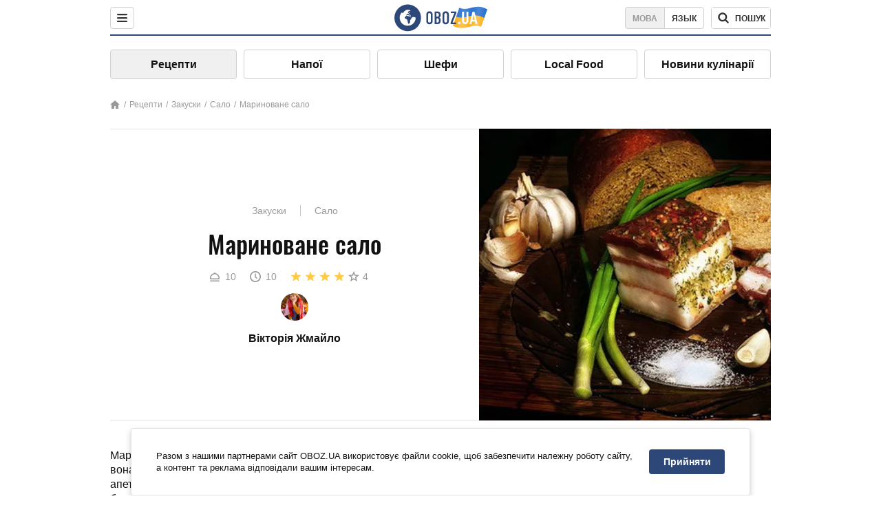

--- FILE ---
content_type: text/html; charset=utf-8
request_url: https://food.obozrevatel.com/ukr/zakuski/marinovannoe-salo.htm
body_size: 8975
content:
<!DOCTYPE html><html lang="uk"><head><meta charSet="utf-8"><meta name="viewport" content="width=device-width, initial-scale=1.0, maximum-scale=1"><meta name="theme-color" content="#1C629C"><link rel="manifest" href="/manifest.json"><link rel="dns-prefetch" href="//gaua.hit.gemius.pl"><link rel="preconnect" href="//gaua.hit.gemius.pl"><link rel="dns-prefetch" href="//ndc1.obozrevatel.com"><link rel="preconnect" href="//ndc1.obozrevatel.com"><link rel="preload" href="https://fonts.gstatic.com/s/oswald/v36/TK3_WkUHHAIjg75cFRf3bXL8LICs1_FvsUJiZTaR.woff2" as="font" type="font/woff2" crossOrigin="anonymous"><link rel="preload" href="https://fonts.gstatic.com/s/oswald/v36/TK3_WkUHHAIjg75cFRf3bXL8LICs1_FvsUZiZQ.woff2" as="font" type="font/woff2" crossOrigin="anonymous"><link rel="preload" href="https://fonts.gstatic.com/s/oswald/v36/TK3_WkUHHAIjg75cFRf3bXL8LICs18NvsUZiZQ.woff2" as="font" type="font/woff2" crossOrigin="anonymous"><link rel="preload" href="https://fonts.gstatic.com/s/oswald/v36/TK3_WkUHHAIjg75cFRf3bXL8LICs18NvsUJiZTaR.woff2" as="font" type="font/woff2" crossOrigin="anonymous"><link rel="shortcut icon" href="https://cdn.obozrevatel.com/core/favicon.ico" type="image/x-icon"><link rel="apple-touch-icon" href="https://cdn.obozrevatel.com/core/img/favicons/72x72.png"><link rel="apple-touch-icon" sizes="96x96" href="https://cdn.obozrevatel.com/core/img/favicons/96x96.png"><link rel="apple-touch-icon" sizes="128x128" href="https://cdn.obozrevatel.com/core/img/favicons/128x128.png"><link rel="apple-touch-icon" sizes="144x144" href="https://cdn.obozrevatel.com/core/img/favicons/144x144.png"><link rel="apple-touch-icon-precomposed" href="https://cdn.obozrevatel.com/core/img/favicons/72x72.png"><link rel="apple-touch-icon-precomposed" sizes="96x96" href="https://cdn.obozrevatel.com/core/img/favicons/96x96.png"><link rel="apple-touch-icon-precomposed" sizes="128x128" href="https://cdn.obozrevatel.com/core/img/favicons/128x128.png"><link rel="apple-touch-icon-precomposed" sizes="144x144" href="https://cdn.obozrevatel.com/core/img/favicons/144x144.png"><title>Мариноване сало - рецепт приготування з фото та видео</title><meta name="description" content="Покроковий рецепт приготування страви Мариноване сало. Опис рецепта, список необхідних інгредієнтів, рекомендації щодо приготування та відгуки користувачів."><meta property="og:type" content="website"><meta property="og:title" content="Мариноване сало - рецепт приготування з фото та видео"><meta property="og:description" content="Покроковий рецепт приготування страви Мариноване сало. Опис рецепта, список необхідних інгредієнтів, рекомендації щодо приготування та відгуки користувачів."><meta property="og:site_name" content="OBOZ.UA"><meta property="og:image" content="https://i.obozrevatel.com/food/recipemain/2019/3/5/informationitems21416.jpg?size=1200x630"><meta property="og:image:type" content="image/jpg"><meta property="og:image:width" content="1200px"><meta property="og:image:height" content="630px"><meta property="og:url" content="https://food.obozrevatel.com/ukr/zakuski/marinovannoe-salo.htm"><meta name="twitter:card" content="summary_large_image"><meta name="twitter:title" content="Мариноване сало - рецепт приготування з фото та видео"><meta name="twitter:description" content="Покроковий рецепт приготування страви Мариноване сало. Опис рецепта, список необхідних інгредієнтів, рекомендації щодо приготування та відгуки користувачів."><meta name="twitter:image" content="https://i.obozrevatel.com/food/recipemain/2019/3/5/informationitems21416.jpg?size=1200x630"><meta name="twitter:site" content="@obozrevatel_ua"><meta name="twitter:dnt" content="on"><link rel="amphtml" href="https://food.obozrevatel.com/ukr/zakuski/marinovannoe-salo/amp.htm"><link rel="canonical" href="https://food.obozrevatel.com/ukr/zakuski/marinovannoe-salo.htm"><link rel="alternate" hrefLang="ru" href="https://food.obozrevatel.com/zakuski/marinovannoe-salo.htm"><link rel="alternate" hrefLang="uk" href="https://food.obozrevatel.com/ukr/zakuski/marinovannoe-salo.htm"><script type="application/ld+json">{"@context":"https://schema.org","@type":"BreadcrumbList","itemListElement":[{"@type":"ListItem","position":1,"item":{"@id":"https://food.obozrevatel.com/ukr/","name":"News FoodOboz"}},{"@type":"ListItem","position":2,"item":{"@id":"https://food.obozrevatel.com/ukr/recipe/","name":"Рецепти"}},{"@type":"ListItem","position":3,"item":{"@id":"https://food.obozrevatel.com/ukr/zakuski/marinovannoe-salo.htm","name":"Мариноване сало"}}]}</script><script type="application/ld+json">{"@context":"https://schema.org","@type":"Recipe","url":"https://food.obozrevatel.com/ukr/zakuski/marinovannoe-salo.htm","name":"Мариноване сало","image":"https://i.obozrevatel.com/food/recipemain/2019/3/5/informationitems21416.jpg","cookTime":"PT10M","prepTime":"PT0S","totalTime":"PT10M","datePublished":"2019-03-05T19:29:18.2459770","description":"Мариноване сало – це просто фантастично смачна та ароматна закуска. По-перше, вона надзвичайно ситна та поживна. По-друге, вона має надзвичайно ...","keywords":["Сало","Сода","Сіль","Вода","Часник","Паприка гостра"],"recipeCategory":"Закуски","recipeYield":10,"recipeIngredient":["1 кг. Сало","2 ч. л. Сода","1/2 склянки Сіль","1 л. Вода","1 головка Часник","1 ст. л. Паприка гостра"],"recipeCuisine":null,"nutrition":{"@type":"NutritionInformation","calories":null},"author":{"@type":"Person","name":"Вікторія Жмайло"},"publisher":{"@type":"Organization","name":"FoodOboz","logo":{"@type":"ImageObject","url":"https://cdn.obozrevatel.com/food/img/logo-obozrevatel-250x60.png","width":250,"height":60}},"recipeInstructions":[{"@type":"HowToStep","text":"На першому етапі нам потрібно підготувати всі інгредієнти. Зокрема, нам знадобиться паприка, приправа до сала, суміш перців, часник, лаврове листя, сода та сіль. Також нам знадобиться вода, яку ми попередньо закип’ятили.\n","url":"https://food.obozrevatel.com/ukr/zakuski/marinovannoe-salo.htm#step1","image":"https://i.obozrevatel.com/food/recipe/2019/3/5/screenshot16.png"},{"@type":"HowToStep","text":"Тепер у каструльку з водою додаємо сіль, соду, перець горошком та лаврове листя. Перемішуємо ці компоненти.","url":"https://food.obozrevatel.com/ukr/zakuski/marinovannoe-salo.htm#step2","image":"https://i.obozrevatel.com/food/recipe/2019/3/5/screenshot26.png"},{"@type":"HowToStep","text":"Після цього беремо сало. Розрізаємо його на невеликі шматочки, щоб воно швидше і рівномірніше замаринувалося, а також для того, щоб його легше було занурювати у воду.\n","url":"https://food.obozrevatel.com/ukr/zakuski/marinovannoe-salo.htm#step3","image":"https://i.obozrevatel.com/food/recipe/2019/3/5/screenshot36.png"},{"@type":"HowToStep","text":"Відправляємо шматочки сала у каструльку з розсолом. Ставимо в холодильник приблизно на 5 днів.\n","url":"https://food.obozrevatel.com/ukr/zakuski/marinovannoe-salo.htm#step4","image":"https://i.obozrevatel.com/food/recipe/2019/3/5/screenshot471.png"},{"@type":"HowToStep","text":"Через вказаний час сало дістаємо з розсолу і легенько витираємо кожен шматочок паперовими рушниками.\n","url":"https://food.obozrevatel.com/ukr/zakuski/marinovannoe-salo.htm#step5","image":"https://i.obozrevatel.com/food/recipe/2019/3/5/screenshot57.png"},{"@type":"HowToStep","text":"Часник пропускаємо через прес і змішуємо його з іншими спеціями.\n","url":"https://food.obozrevatel.com/ukr/zakuski/marinovannoe-salo.htm#step6","image":"https://i.obozrevatel.com/food/recipe/2019/3/5/screenshot652.png"},{"@type":"HowToStep","text":"Кожен шматок сала гарненько посипаємо приправою. Обмотуємо їх харчовою плівкою і відправляємо в морозильну камеру.\n","url":"https://food.obozrevatel.com/ukr/zakuski/marinovannoe-salo.htm#step7","image":"https://i.obozrevatel.com/food/recipe/2019/3/5/screenshot751.png"},{"@type":"HowToStep","text":"Розрізаємо мариноване сало на красиві шматочки, викладаємо в тарілку і подаємо до столу. Смачного!\n","url":"https://food.obozrevatel.com/ukr/zakuski/marinovannoe-salo.htm#step8","image":"https://i.obozrevatel.com/food/recipe/2019/3/5/screenshot912.png"}],"video":{"@context":"https://schema.org","@type":"VideoObject","name":"Мариноване сало","description":"Мариноване сало – це просто фантастично смачна та ароматна закуска. По-перше, вона надзвичайно ситна та поживна. По-друге, вона має надзвичайно ...","thumbnailUrl":["https://i.obozrevatel.com/food/recipe/2019/3/5/screenshot16.png","https://i.obozrevatel.com/food/recipe/2019/3/5/screenshot26.png","https://i.obozrevatel.com/food/recipe/2019/3/5/screenshot36.png","https://i.obozrevatel.com/food/recipe/2019/3/5/screenshot471.png","https://i.obozrevatel.com/food/recipe/2019/3/5/screenshot57.png","https://i.obozrevatel.com/food/recipe/2019/3/5/screenshot652.png","https://i.obozrevatel.com/food/recipe/2019/3/5/screenshot751.png","https://i.obozrevatel.com/food/recipe/2019/3/5/screenshot912.png"],"embedUrl":"https://www.youtube.com/watch?v=P6jpiYgb5Zw","contentUrl":"https://www.youtube.com/watch?v=P6jpiYgb5Zw","uploadDate":"2019-03-05T17:29:18.245Z"},"aggregateRating":{"@type":"AggregateRating","ratingValue":4,"ratingCount":214}}</script><script>var _Oboz_Core_language = "ua";var _Oboz_Core_platform = "desktop";var _Oboz_Core_env = "production";</script><link rel="stylesheet" href="https://cdn.obozrevatel.com/food/commons/index.min.css?v=392700263"><script type="application/ld+json">{"@context":"https://schema.org","@type":"WebSite","url":"https://www.obozrevatel.com/","name":"OBOZ.UA","alternateName":"Obozrevatel, News FoodOboz","inLanguage":"ua","author":{"@type":"NewsMediaOrganization","name":"OBOZ.UA","legalName":"ТОВ Золота середина","url":"https://www.obozrevatel.com/","sameAs":["https://www.facebook.com/obozrevatel","https://m.me/obozrevatel","https://www.instagram.com/obozrevatel.ua","https://www.pinterest.com/obozrevatel","https://x.com/obozrevatel_ua","https://t.me/uaobozrevatel","https://www.youtube.com/channel/UC97O_ce8Rm7rE0hjE82joaA","https://uk.wikipedia.org/wiki/%D0%9E%D0%B1%D0%BE%D0%B7%D1%80%D0%B5%D0%B2%D0%B0%D1%82%D0%B5%D0%BB%D1%8C"],"foundingDate":"2001-04-01","logo":{"@type":"ImageObject","url":"https://cdn.obozrevatel.com/news/img/icons/logo/Logo_Blue_Flag.svg","width":600,"height":60},"address":{"@type":"PostalAddress","streetAddress":"вул. Деревообробна, 7","addressLocality":"Київ","postalCode":"01013","addressCountry":{"@type":"Country","name":"UA"}},"contactPoint":{"@type":"ContactPoint","email":"info@obozrevatel.com","telephone":"+380 (44) 205-44-60","contactType":"customer support","areaServed":"UA","availableLanguage":["uk-UA","ru-UA","en-UA"]},"alternateName":"Obozrevatel, News FoodOboz"},"publisher":{"@type":"NewsMediaOrganization","name":"OBOZ.UA","legalName":"ТОВ Золота середина","url":"https://www.obozrevatel.com/","sameAs":["https://www.facebook.com/obozrevatel","https://m.me/obozrevatel","https://www.instagram.com/obozrevatel.ua","https://www.pinterest.com/obozrevatel","https://x.com/obozrevatel_ua","https://t.me/uaobozrevatel","https://www.youtube.com/channel/UC97O_ce8Rm7rE0hjE82joaA","https://uk.wikipedia.org/wiki/%D0%9E%D0%B1%D0%BE%D0%B7%D1%80%D0%B5%D0%B2%D0%B0%D1%82%D0%B5%D0%BB%D1%8C"],"foundingDate":"2001-04-01","logo":{"@type":"ImageObject","url":"https://cdn.obozrevatel.com/news/img/icons/logo/Logo_Blue_Flag.svg","width":600,"height":60},"address":{"@type":"PostalAddress","streetAddress":"вул. Деревообробна, 7","addressLocality":"Київ","postalCode":"01013","addressCountry":{"@type":"Country","name":"UA"}},"contactPoint":{"@type":"ContactPoint","email":"info@obozrevatel.com","telephone":"+380 (44) 205-44-60","contactType":"customer support","areaServed":"UA","availableLanguage":["uk-UA","ru-UA","en-UA"]},"alternateName":"Obozrevatel, News FoodOboz"},"creator":{"@type":"NewsMediaOrganization","name":"OBOZ.UA","legalName":"ТОВ Золота середина","url":"https://www.obozrevatel.com/","sameAs":["https://www.facebook.com/obozrevatel","https://m.me/obozrevatel","https://www.instagram.com/obozrevatel.ua","https://www.pinterest.com/obozrevatel","https://x.com/obozrevatel_ua","https://t.me/uaobozrevatel","https://www.youtube.com/channel/UC97O_ce8Rm7rE0hjE82joaA","https://uk.wikipedia.org/wiki/%D0%9E%D0%B1%D0%BE%D0%B7%D1%80%D0%B5%D0%B2%D0%B0%D1%82%D0%B5%D0%BB%D1%8C"],"foundingDate":"2001-04-01","logo":{"@type":"ImageObject","url":"https://cdn.obozrevatel.com/news/img/icons/logo/Logo_Blue_Flag.svg","width":600,"height":60},"address":{"@type":"PostalAddress","streetAddress":"вул. Деревообробна, 7","addressLocality":"Київ","postalCode":"01013","addressCountry":{"@type":"Country","name":"UA"}},"contactPoint":{"@type":"ContactPoint","email":"info@obozrevatel.com","telephone":"+380 (44) 205-44-60","contactType":"customer support","areaServed":"UA","availableLanguage":["uk-UA","ru-UA","en-UA"]},"alternateName":"Obozrevatel, News FoodOboz"},"potentialAction":{"@type":"SearchAction","target":{"@type":"EntryPoint","urlTemplate":"https://food.obozrevatel.com/ukr/search/"},"query-input":{"@type":"PropertyValueSpecification","valueRequired":"http://schema.org/True","valueName":"search_term_string"}}}</script></head><body class=""><noscript><iframe src="https://www.googletagmanager.com/ns.html?id=GTM-5ZV62SC" height="0" width="0" style="display:none;visibility:hidden"></iframe></noscript><img src="https://ndc1.obozrevatel.com/pixel.png?1769018709660" style="visibility: hidden; position: fixed; top: 0; left: 0;"><style>
						:root {
							--footer-bg: url(https://cdn.obozrevatel.com/food/img/footer-cover.png);
							--footer-bg-mobile: url(https://cdn.obozrevatel.com/food/img/footer-cover-mobile.png);
						}
					</style><div class="page --desktop"><script>var _Oboz_Food_pageName = "recipe";var _Oboz_Core_HeaderMenu = {"urlRu":"https://food.obozrevatel.com/zakuski/marinovannoe-salo.htm","urlUa":"https://food.obozrevatel.com/ukr/zakuski/marinovannoe-salo.htm"};</script><header class="header "><div class="header_inner"><div class="header_left"><div class="menu"><button class="menu_btn"><img class="menu_icon --close" src="https://cdn.obozrevatel.com/core/img/icons/common/close-rounded-bold-grey-dark.svg" alt="" aria-hidden><img class="menu_icon " src="https://cdn.obozrevatel.com/core/img/icons/common/menu-rounded-grey-dark.svg" alt="" aria-hidden></button></div></div><a href="https://food.obozrevatel.com/ukr/" class="header_logo"><img class="header_logoImg" src="https://cdn.obozrevatel.com/food/img/icons/logo-blue.svg" aria-hidden alt="FoodOboz"></a><div class="header_right"><nav class="langSwitcher"><a class="langSwitcher_link --ukr --active" href="https://food.obozrevatel.com/ukr/zakuski/marinovannoe-salo.htm">Мова</a><a class="langSwitcher_link" href="https://food.obozrevatel.com/zakuski/marinovannoe-salo.htm">Язык</a></nav><nav class="headerSearch" data-project="food"><form class="headerSearch_form"><input class="headerSearch_input" type="search" name="search" placeholder="Пошук по новинах та публікаціях" autoComplete="off" aria-label="Поисковая строка" disabled><button class="headerSearch_btn" type="submit"><img class="headerSearch_icon" src="https://cdn.obozrevatel.com/core/img/icons/common/search-grey-dark.svg" alt="" aria-hidden><span class="headerSearch_btn_text">пошук</span></button><button class="headerSearch_btn --close" type="button"><img class="headerSearch_icon" src="https://cdn.obozrevatel.com/core/img/icons/common/close-rounded-bold-grey-dark.svg" alt="" aria-hidden></button></form></nav></div></div></header><nav class="navigation"><ul class="navigation_list"><li class="navigation_item --active"><a class="navigation_itemLink" href="https://food.obozrevatel.com/ukr/recipe/">Рецепти</a></li><li class="navigation_item"><a class="navigation_itemLink" href="https://food.obozrevatel.com/ukr/napitki/">Напої</a></li><li class="navigation_item"><a class="navigation_itemLink" href="https://food.obozrevatel.com/ukr/chefs/">Шефи</a></li><li class="navigation_item"><a class="navigation_itemLink" href="https://food.obozrevatel.com/ukr/localfood/">Local Food</a></li><li class="navigation_item"><a class="navigation_itemLink" href="https://food.obozrevatel.com/ukr/novosti-kulinarii/">Новини кулінарії</a></li></ul></nav><nav class="breadcrumbs"><ol class="breadcrumbs_items"><li><a class="breadcrumbs_logo" href="https://food.obozrevatel.com/ukr/" title="Головна"><img class="breadcrumbs_logoIcon" src="https://cdn.obozrevatel.com/food/img/icons/home-grey.svg" alt="home logo"></a></li><li><a class="breadcrumbs_item" href="https://food.obozrevatel.com/ukr/recipe/">Рецепти</a></li><li><a class="breadcrumbs_item" href="https://food.obozrevatel.com/ukr/zakuski/">Закуски</a></li><li><a class="breadcrumbs_item" href="https://food.obozrevatel.com/ukr/zakuski/salo/">Сало</a></li><li><a class="breadcrumbs_item" href="https://food.obozrevatel.com/ukr/zakuski/marinovannoe-salo.htm">Мариноване сало</a></li></ol></nav><main class="recipeFull"><header class="recipeFull_header"><div class="recipeFull_headerInfo"><p class="recipeFull_categories"><a href="https://food.obozrevatel.com/ukr/zakuski/" class="recipeFull_categoryItem">Закуски</a><a href="https://food.obozrevatel.com/ukr/zakuski/salo/" class="recipeFull_categoryItem">Сало</a></p><h1 class="recipeFull_title">Мариноване сало</h1><div class="recipeFull_infoRate"><footer class="recipeInfo"><div class="recipeInfo_item"><img class="recipeInfo_icon" src="https://cdn.obozrevatel.com/food/img/icons/portion.svg" aria-hidden alt=""><span class="recipeInfo_value">10</span></div><div class="recipeInfo_item"><img class="recipeInfo_icon" src="https://cdn.obozrevatel.com/food/img/icons/timer.svg" aria-hidden alt=""><span class="recipeInfo_value">10</span></div></footer><div class="rate_wrap"><div class="rate" data-recipe-id="2113"><img class="rate_icon" src="https://cdn.obozrevatel.com/food/img/icons/star-yellow.svg" aria-hidden alt="" data-star-count="1"><img class="rate_icon" src="https://cdn.obozrevatel.com/food/img/icons/star-yellow.svg" aria-hidden alt="" data-star-count="2"><img class="rate_icon" src="https://cdn.obozrevatel.com/food/img/icons/star-yellow.svg" aria-hidden alt="" data-star-count="3"><img class="rate_icon" src="https://cdn.obozrevatel.com/food/img/icons/star-yellow.svg" aria-hidden alt="" data-star-count="4"><img class="rate_icon" src="https://cdn.obozrevatel.com/food/img/icons/star.svg" aria-hidden alt="" data-star-count="5"><span class="rate_value">4</span></div></div></div><div class="cook"><div class="cook_imgWrap"><a href="https://food.obozrevatel.com/ukr/chefs/viktoriya-zhmajlo/"><img class="lazyImg cook_img" style="min-height: px;" alt="Вікторія Жмайло" src="https://i.obozrevatel.com/food/chefs/2022/2/1/7549605233031610597551418764972646958891008n.jpg" data-srcset=" 						 						" srcSet="https://cdn.obozrevatel.com/core/img/lazy1x1.png 100w" sizes="(min-width: 1500px) 100vw 				 				"></a></div><a class="cook_name" href="https://food.obozrevatel.com/ukr/chefs/viktoriya-zhmajlo/">Вікторія Жмайло</a></div><span class="recipeFull_author">Вікторія Жмайло</span><a class="recipeFull_authorRecipesLink" href="#">Всі рецепти повара</a></div><img class="recipeFull_mainImg" alt="Мариноване сало" src="https://i.obozrevatel.com/food/recipemain/2019/3/5/informationitems21416.jpg?size=636x424" srcSet="https://i.obozrevatel.com/food/recipemain/2019/3/5/informationitems21416.jpg?size=636x424 1500w , https://i.obozrevatel.com/food/recipemain/2019/3/5/informationitems21416.jpg?size=424x424 1000w" sizes="(min-width: 1500px) 100vw 				, (max-width: 1499px) 40vw 				, (max-width: 999px) 20vw"></header><div class="recipeFull_wrap"><div class="recipeFull_leftCol"><div class="recipeFull_descr"><p>Мариноване сало &ndash; це просто фантастично смачна та ароматна закуска. По-перше, вона надзвичайно ситна та поживна. По-друге, вона має надзвичайно красивий та апетитний вигляд. По-третє, готується така закуска абсолютно легко та до банальності просто. Ці три фактори спонукають нас поділитися з вами унікальним рецептом такого способу приготування сала в якості закуски.</p>
<p>Для створення цієї смакоти вам лише потрібне сало, вода, сіль, сода, часник, а також паприка. Закуска вийде настільки ароматною, що всі гості будуть шаленіти від цього запаху.</p>
<p>Мариноване сало стане окрасою як буденного, так і святкового застілля. Його можна подати на красивій тарілці або на сервірувальній дощечці разом зі шматочками зелені та маринованих огірочків. Окрім цього, сало гарно поєднується з чорним хлібом, пампушками з часником та борщиком.</p>
<p>Приготуйте цю страву і ваші рідні будуть в захваті.</p></div><div class="recipeFull_ingredients"><h2 class="heading"><span class="heading_title">Інгредієнти</span></h2><table class="recipeFull_ingredientsTable"><tbody class="recipeFull_ingredientsTableBody"><tr class="recipeFull_ingredientItemTr"><td class="recipeFull_ingredientItem"><a class="recipeFull_ingredientTitle" href="https://food.obozrevatel.com/ukr/ingredients/salo/">Сало</a><span class="recipeFull_ingredientBorder"></span><span class="recipeFull_ingredientAmount">1 кг.</span></td></tr><tr class="recipeFull_ingredientItemTr"><td class="recipeFull_ingredientItem"><span class="recipeFull_ingredientTitle">Сода</span><span class="recipeFull_ingredientBorder"></span><span class="recipeFull_ingredientAmount">2 ч. л.</span></td></tr><tr class="recipeFull_ingredientItemTr"><td class="recipeFull_ingredientItem"><span class="recipeFull_ingredientTitle">Сіль</span><span class="recipeFull_ingredientBorder"></span><span class="recipeFull_ingredientAmount">1/2 склянки</span></td></tr><tr class="recipeFull_ingredientItemTr"><td class="recipeFull_ingredientItem"><span class="recipeFull_ingredientTitle">Вода</span><span class="recipeFull_ingredientBorder"></span><span class="recipeFull_ingredientAmount">1 л.</span></td></tr><tr class="recipeFull_ingredientItemTr"><td class="recipeFull_ingredientItem"><a class="recipeFull_ingredientTitle" href="https://food.obozrevatel.com/ukr/ingredients/chesnok/">Часник</a><span class="recipeFull_ingredientBorder"></span><span class="recipeFull_ingredientAmount">1 головка</span></td></tr><tr class="recipeFull_ingredientItemTr"><td class="recipeFull_ingredientItem"><span class="recipeFull_ingredientTitle">Паприка гостра</span><span class="recipeFull_ingredientBorder"></span><span class="recipeFull_ingredientAmount">1 ст. л.</span></td></tr></tbody></table><div class="recipeFull_ingredientsBottomInfo"></div></div><div class="recipeFull_cookSteps"><h2 class="heading"><span class="heading_title">Приготування</span></h2><div class="recipeFull_cookStepsVideoWrap"><iframe class="recipeFull_cookStepsVideo" width="630" height="420" src="https://www.youtube.com/embed/P6jpiYgb5Zw" allow="accelerometer; autoplay; encrypted-media; gyroscope; picture-in-picture; fullscreen" frameBorder="0"></iframe></div><div class="recipeFull_cookStepsSteps"><div class="recipeFull_cookStep" id="step1"><img class="lazyImg recipeFull_cookStepImg" style="min-height: 200px;" alt="cook step" src="https://i.obozrevatel.com/food/recipe/2019/3/5/screenshot16.png" data-srcset=" 						 						" srcSet="https://cdn.obozrevatel.com/core/img/lazy3x2.png 100w" sizes="(min-width: 1500px) 100vw 				 				"><div class="recipeFull_cookStepDescrWrap"><div class="recipeFull_cookStepCount">1</div><div class="recipeFull_cookStepDescr"><p>На першому етапі нам потрібно підготувати всі інгредієнти. Зокрема, нам знадобиться паприка, приправа до сала, суміш перців, часник, лаврове листя, сода та сіль. Також нам знадобиться вода, яку ми попередньо закип&rsquo;ятили.</p>
</div></div></div><div class="recipeFull_cookStep" id="step2"><img class="lazyImg recipeFull_cookStepImg" style="min-height: 200px;" alt="cook step" src="https://i.obozrevatel.com/food/recipe/2019/3/5/screenshot26.png" data-srcset=" 						 						" srcSet="https://cdn.obozrevatel.com/core/img/lazy3x2.png 100w" sizes="(min-width: 1500px) 100vw 				 				"><div class="recipeFull_cookStepDescrWrap"><div class="recipeFull_cookStepCount">2</div><div class="recipeFull_cookStepDescr"><p>Тепер у каструльку з водою додаємо сіль, соду, перець горошком та лаврове листя. Перемішуємо ці компоненти.</p></div></div></div><div class="recipeFull_cookStep" id="step3"><img class="lazyImg recipeFull_cookStepImg" style="min-height: 200px;" alt="cook step" src="https://i.obozrevatel.com/food/recipe/2019/3/5/screenshot36.png" data-srcset=" 						 						" srcSet="https://cdn.obozrevatel.com/core/img/lazy3x2.png 100w" sizes="(min-width: 1500px) 100vw 				 				"><div class="recipeFull_cookStepDescrWrap"><div class="recipeFull_cookStepCount">3</div><div class="recipeFull_cookStepDescr"><p>Після цього беремо сало. Розрізаємо його на невеликі шматочки, щоб воно швидше і рівномірніше замаринувалося, а також для того, щоб його легше було занурювати у воду.</p>
</div></div></div><div class="recipeFull_cookStep" id="step4"><img class="lazyImg recipeFull_cookStepImg" style="min-height: 200px;" alt="cook step" src="https://i.obozrevatel.com/food/recipe/2019/3/5/screenshot471.png" data-srcset=" 						 						" srcSet="https://cdn.obozrevatel.com/core/img/lazy3x2.png 100w" sizes="(min-width: 1500px) 100vw 				 				"><div class="recipeFull_cookStepDescrWrap"><div class="recipeFull_cookStepCount">4</div><div class="recipeFull_cookStepDescr"><p>Відправляємо шматочки сала у каструльку з розсолом. Ставимо в холодильник приблизно на 5 днів.</p>
</div></div></div><div class="recipeFull_cookStep" id="step5"><img class="lazyImg recipeFull_cookStepImg" style="min-height: 200px;" alt="cook step" src="https://i.obozrevatel.com/food/recipe/2019/3/5/screenshot57.png" data-srcset=" 						 						" srcSet="https://cdn.obozrevatel.com/core/img/lazy3x2.png 100w" sizes="(min-width: 1500px) 100vw 				 				"><div class="recipeFull_cookStepDescrWrap"><div class="recipeFull_cookStepCount">5</div><div class="recipeFull_cookStepDescr"><p>Через вказаний час сало дістаємо з розсолу і легенько витираємо кожен шматочок паперовими рушниками.</p>
</div></div></div><div class="recipeFull_cookStep" id="step6"><img class="lazyImg recipeFull_cookStepImg" style="min-height: 200px;" alt="cook step" src="https://i.obozrevatel.com/food/recipe/2019/3/5/screenshot652.png" data-srcset=" 						 						" srcSet="https://cdn.obozrevatel.com/core/img/lazy3x2.png 100w" sizes="(min-width: 1500px) 100vw 				 				"><div class="recipeFull_cookStepDescrWrap"><div class="recipeFull_cookStepCount">6</div><div class="recipeFull_cookStepDescr"><p>Часник пропускаємо через прес і змішуємо його з іншими спеціями.</p>
</div></div></div><div class="recipeFull_cookStep" id="step7"><img class="lazyImg recipeFull_cookStepImg" style="min-height: 200px;" alt="cook step" src="https://i.obozrevatel.com/food/recipe/2019/3/5/screenshot751.png" data-srcset=" 						 						" srcSet="https://cdn.obozrevatel.com/core/img/lazy3x2.png 100w" sizes="(min-width: 1500px) 100vw 				 				"><div class="recipeFull_cookStepDescrWrap"><div class="recipeFull_cookStepCount">7</div><div class="recipeFull_cookStepDescr"><p>Кожен шматок сала гарненько посипаємо приправою. Обмотуємо їх харчовою плівкою і відправляємо в морозильну камеру.</p>
</div></div></div><div class="recipeFull_cookStep" id="step8"><img class="lazyImg recipeFull_cookStepImg" style="min-height: 200px;" alt="cook step" src="https://i.obozrevatel.com/food/recipe/2019/3/5/screenshot912.png" data-srcset=" 						 						" srcSet="https://cdn.obozrevatel.com/core/img/lazy3x2.png 100w" sizes="(min-width: 1500px) 100vw 				 				"><div class="recipeFull_cookStepDescrWrap"><div class="recipeFull_cookStepCount">8</div><div class="recipeFull_cookStepDescr"><p>Розрізаємо мариноване сало на красиві шматочки, викладаємо в тарілку і подаємо до столу. Смачного!</p>
</div></div></div></div><div class="recipeFull_downloadRecipe"><div class="rate_wrap --bottom"><div class="rate --bottom" data-recipe-id="2113"><div class="rate_text">Оцінити рецепт</div><img class="rate_icon" src="https://cdn.obozrevatel.com/food/img/icons/star-yellow.svg" aria-hidden alt="" data-star-count="1"><img class="rate_icon" src="https://cdn.obozrevatel.com/food/img/icons/star-yellow.svg" aria-hidden alt="" data-star-count="2"><img class="rate_icon" src="https://cdn.obozrevatel.com/food/img/icons/star-yellow.svg" aria-hidden alt="" data-star-count="3"><img class="rate_icon" src="https://cdn.obozrevatel.com/food/img/icons/star-yellow.svg" aria-hidden alt="" data-star-count="4"><img class="rate_icon" src="https://cdn.obozrevatel.com/food/img/icons/star.svg" aria-hidden alt="" data-star-count="5"><span class="rate_value">4</span><span class="rate_thanksText">Дякуємо за вашу оцінку!</span></div></div></div></div><div class="recipeFull_commentsAndShare"><aside class="comments"><button class="comments_showBtn"><span class="comments_showBtn_text"><span class="comments_showBtn_textFirst">показати </span>коментарі</span></button></aside><aside class="share"><span class="share_text">Поділитись:</span><a class="share_link" href="https://www.facebook.com/sharer.php?u=https://food.obozrevatel.com/ukr/zakuski/marinovannoe-salo.htm" rel="noopener" target="_blank"><img class="share_img" src="https://cdn.obozrevatel.com/core/img/icons/social/facebook-circle.svg" alt="" aria-hidden></a><a class="share_link" href="https://twitter.com/intent/tweet?url=https://food.obozrevatel.com/ukr/zakuski/marinovannoe-salo.htm" rel="noopener" target="_blank"><img class="share_img" src="https://cdn.obozrevatel.com/food/img/social/twitter.svg" aria-hidden alt=""></a><a class="share_link" href="https://telegram.me/share/url?url=https://food.obozrevatel.com/ukr/zakuski/marinovannoe-salo.htm&text=Мариноване сало" rel="noopener" target="_blank"><img class="share_img" src="https://cdn.obozrevatel.com/food/img/social/telegram.svg" aria-hidden alt=""></a><a class="share_link" href="https://www.facebook.com/dialog/send?display=popup&link=https://food.obozrevatel.com/ukr/zakuski/marinovannoe-salo.htm&redirect_uri=https://food.obozrevatel.com/ukr/zakuski/marinovannoe-salo.htm" rel="noopener" target="_blank"><img class="share_img" src="https://cdn.obozrevatel.com/food/img/social/messanger.svg" aria-hidden alt=""></a></aside></div><div class="fb-comments" data-href="https://food.obozrevatel.com/zakuski/marinovannoe-salo.htm" data-numposts="5" data-width="100%"></div></div><div class="recipeFull_rightCol"></div></div></main><article class="section --similarRecipes"><div class="section_heading"><h2 class="heading"><span class="heading_title">Схожі рецепти</span></h2></div><div class="section_content carousel"><article class="recipe"><div class="recipe_imgWrap"><a class="recipe_imgLink" href="https://food.obozrevatel.com/ukr/zakuski/salo-v-lukovoj-sheluhe.htm" rel="bookmark"><img class="lazyImg recipe_img" style="min-height: 200px;" alt="Сало в цибулинні" src="https://i.obozrevatel.com/food/recipemain/2019/3/5/e59fecf8d888395c1ad2cef096608151-quality75xresizecrop1xallowenlarge0xw.jpg?size=1944x924" data-srcset="https://i.obozrevatel.com/food/recipemain/2019/3/5/e59fecf8d888395c1ad2cef096608151-quality75xresizecrop1xallowenlarge0xw.jpg?size=300x200 1500w , https://i.obozrevatel.com/food/recipemain/2019/3/5/e59fecf8d888395c1ad2cef096608151-quality75xresizecrop1xallowenlarge0xw.jpg?size=300x200 1000w" srcSet="https://cdn.obozrevatel.com/core/img/lazy3x2.png 100w" sizes="(min-width: 1500px) 100vw 				, (max-width: 1499px) 40vw 				, (max-width: 999px) 20vw"><div class="playBtn"></div></a></div><h3 class="recipe_title"><a class="recipe_titleLink" href="https://food.obozrevatel.com/ukr/zakuski/salo-v-lukovoj-sheluhe.htm" rel="bookmark">Сало в цибулинні</a></h3><div class="recipe_descr">Сьогодні ми приготуємо дивовижно смачну та ароматну закуску, яка стане окрасою як буденного, так і святкового столу. Ми приготуємо сало, але не ...</div><div class="recipe_footer"><div class="recipe_footerInner"><div class="recipe_footerTop"><div class="cook"><div class="cook_imgWrap"><a href="https://food.obozrevatel.com/ukr/chefs/viktoriya-zhmajlo/"><img class="lazyImg cook_img" style="min-height: px;" alt="Вікторія Жмайло" src="https://i.obozrevatel.com/food/chefs/2022/2/1/7549605233031610597551418764972646958891008n.jpg" data-srcset=" 						 						" srcSet="https://cdn.obozrevatel.com/core/img/lazy1x1.png 100w" sizes="(min-width: 1500px) 100vw 				 				"></a></div><a class="cook_name" href="https://food.obozrevatel.com/ukr/chefs/viktoriya-zhmajlo/">Вікторія Жмайло</a></div></div><footer class="recipeInfo"><div class="recipeInfo_item"><img class="recipeInfo_icon" src="https://cdn.obozrevatel.com/food/img/icons/portion.svg" aria-hidden alt=""><span class="recipeInfo_value">15</span></div><div class="recipeInfo_item"><img class="recipeInfo_icon" src="https://cdn.obozrevatel.com/food/img/icons/timer.svg" aria-hidden alt=""><span class="recipeInfo_value">30</span></div><div class="recipeInfo_item"><img class="recipeInfo_icon" src="https://cdn.obozrevatel.com/food/img/icons/star.svg" aria-hidden alt=""><span class="recipeInfo_value">4.5</span></div></footer></div></div></article><article class="recipe"><div class="recipe_imgWrap"><a class="recipe_imgLink" href="https://food.obozrevatel.com/ukr/zakuski/salo-v-rassole.htm" rel="bookmark"><img class="lazyImg recipe_img" style="min-height: 200px;" alt="Сало в розсолі" src="https://i.obozrevatel.com/food/recipemain/2019/3/5/15160462593.jpg?size=1944x924" data-srcset="https://i.obozrevatel.com/food/recipemain/2019/3/5/15160462593.jpg?size=300x200 1500w , https://i.obozrevatel.com/food/recipemain/2019/3/5/15160462593.jpg?size=300x200 1000w" srcSet="https://cdn.obozrevatel.com/core/img/lazy3x2.png 100w" sizes="(min-width: 1500px) 100vw 				, (max-width: 1499px) 40vw 				, (max-width: 999px) 20vw"><div class="playBtn"></div></a></div><h3 class="recipe_title"><a class="recipe_titleLink" href="https://food.obozrevatel.com/ukr/zakuski/salo-v-rassole.htm" rel="bookmark">Сало в розсолі</a></h3><div class="recipe_descr">Сьогодні ми приготуємо надзвичайно смачну та ароматну закуску – сало в розсолі. Для створення цієї страви вам знадобиться три дні, але активні ваші ...</div><div class="recipe_footer"><div class="recipe_footerInner"><div class="recipe_footerTop"><div class="cook"><div class="cook_imgWrap"><a href="https://food.obozrevatel.com/ukr/chefs/viktoriya-zhmajlo/"><img class="lazyImg cook_img" style="min-height: px;" alt="Вікторія Жмайло" src="https://i.obozrevatel.com/food/chefs/2022/2/1/7549605233031610597551418764972646958891008n.jpg" data-srcset=" 						 						" srcSet="https://cdn.obozrevatel.com/core/img/lazy1x1.png 100w" sizes="(min-width: 1500px) 100vw 				 				"></a></div><a class="cook_name" href="https://food.obozrevatel.com/ukr/chefs/viktoriya-zhmajlo/">Вікторія Жмайло</a></div></div><footer class="recipeInfo"><div class="recipeInfo_item"><img class="recipeInfo_icon" src="https://cdn.obozrevatel.com/food/img/icons/portion.svg" aria-hidden alt=""><span class="recipeInfo_value">10</span></div><div class="recipeInfo_item"><img class="recipeInfo_icon" src="https://cdn.obozrevatel.com/food/img/icons/timer.svg" aria-hidden alt=""><span class="recipeInfo_value">30</span></div><div class="recipeInfo_item"><img class="recipeInfo_icon" src="https://cdn.obozrevatel.com/food/img/icons/star.svg" aria-hidden alt=""><span class="recipeInfo_value">4</span></div></footer></div></div></article><article class="recipe"><div class="recipe_imgWrap"><a class="recipe_imgLink" href="https://food.obozrevatel.com/ukr/zakuski/salo-v-duhovke.htm" rel="bookmark"><img class="lazyImg recipe_img" style="min-height: 200px;" alt="Сало в духовці" src="https://i.obozrevatel.com/food/recipemain/2019/3/5/kopchenie-sala-v-duxovke15053134322max.jpg?size=1944x924" data-srcset="https://i.obozrevatel.com/food/recipemain/2019/3/5/kopchenie-sala-v-duxovke15053134322max.jpg?size=300x200 1500w , https://i.obozrevatel.com/food/recipemain/2019/3/5/kopchenie-sala-v-duxovke15053134322max.jpg?size=300x200 1000w" srcSet="https://cdn.obozrevatel.com/core/img/lazy3x2.png 100w" sizes="(min-width: 1500px) 100vw 				, (max-width: 1499px) 40vw 				, (max-width: 999px) 20vw"><div class="playBtn"></div></a></div><h3 class="recipe_title"><a class="recipe_titleLink" href="https://food.obozrevatel.com/ukr/zakuski/salo-v-duhovke.htm" rel="bookmark">Сало в духовці</a></h3><div class="recipe_descr">Сьогодні ми приготуємо дивовижно смачну та ароматну закуску. Вона буде доречною і для святкових застіль, і для буденних. Сьогодні ми приготуємо сало ...</div><div class="recipe_footer"><div class="recipe_footerInner"><div class="recipe_footerTop"><div class="cook"><div class="cook_imgWrap"><a href="https://food.obozrevatel.com/ukr/chefs/viktoriya-zhmajlo/"><img class="lazyImg cook_img" style="min-height: px;" alt="Вікторія Жмайло" src="https://i.obozrevatel.com/food/chefs/2022/2/1/7549605233031610597551418764972646958891008n.jpg" data-srcset=" 						 						" srcSet="https://cdn.obozrevatel.com/core/img/lazy1x1.png 100w" sizes="(min-width: 1500px) 100vw 				 				"></a></div><a class="cook_name" href="https://food.obozrevatel.com/ukr/chefs/viktoriya-zhmajlo/">Вікторія Жмайло</a></div></div><footer class="recipeInfo"><div class="recipeInfo_item"><img class="recipeInfo_icon" src="https://cdn.obozrevatel.com/food/img/icons/portion.svg" aria-hidden alt=""><span class="recipeInfo_value">10</span></div><div class="recipeInfo_item"><img class="recipeInfo_icon" src="https://cdn.obozrevatel.com/food/img/icons/timer.svg" aria-hidden alt=""><span class="recipeInfo_value">60</span></div><div class="recipeInfo_item"><img class="recipeInfo_icon" src="https://cdn.obozrevatel.com/food/img/icons/star.svg" aria-hidden alt=""><span class="recipeInfo_value">5</span></div></footer></div></div></article><article class="recipe"><div class="recipe_imgWrap"><a class="recipe_imgLink" href="https://food.obozrevatel.com/ukr/zakuski/marinovannyie-kabachki-s-rastitelnyim-maslom.htm" rel="bookmark"><img class="lazyImg recipe_img" style="min-height: 200px;" alt="Мариновані кабачки з олією" src="https://i.obozrevatel.com/food/recipemain/2019/12/6/9.jpg?size=1944x924" data-srcset="https://i.obozrevatel.com/food/recipemain/2019/12/6/9.jpg?size=300x200 1500w , https://i.obozrevatel.com/food/recipemain/2019/12/6/9.jpg?size=300x200 1000w" srcSet="https://cdn.obozrevatel.com/core/img/lazy3x2.png 100w" sizes="(min-width: 1500px) 100vw 				, (max-width: 1499px) 40vw 				, (max-width: 999px) 20vw"><div class="playBtn"></div></a></div><h3 class="recipe_title"><a class="recipe_titleLink" href="https://food.obozrevatel.com/ukr/zakuski/marinovannyie-kabachki-s-rastitelnyim-maslom.htm" rel="bookmark">Мариновані кабачки з олією</a></h3><div class="recipe_descr">Пропонуємо вашій увазі дуже простий, але смачний рецепт закуски. Така закуска може подаватися як у звичайний день до вечері, або ж на святковий стіл. ...</div><div class="recipe_footer"><div class="recipe_footerInner"><div class="recipe_footerTop"><div class="cook"><div class="cook_imgWrap"><a href="https://food.obozrevatel.com/ukr/chefs/irina-podolyan/"><img class="lazyImg cook_img" style="min-height: px;" alt="Ірина Подолян" src="https://i.obozrevatel.com/food/chefs/2021/7/26/podol.jpg" data-srcset=" 						 						" srcSet="https://cdn.obozrevatel.com/core/img/lazy1x1.png 100w" sizes="(min-width: 1500px) 100vw 				 				"></a></div><a class="cook_name" href="https://food.obozrevatel.com/ukr/chefs/irina-podolyan/">Ірина Подолян</a></div></div><footer class="recipeInfo"><div class="recipeInfo_item"><img class="recipeInfo_icon" src="https://cdn.obozrevatel.com/food/img/icons/portion.svg" aria-hidden alt=""><span class="recipeInfo_value">3</span></div><div class="recipeInfo_item"><img class="recipeInfo_icon" src="https://cdn.obozrevatel.com/food/img/icons/timer.svg" aria-hidden alt=""><span class="recipeInfo_value">35</span></div><div class="recipeInfo_item"><img class="recipeInfo_icon" src="https://cdn.obozrevatel.com/food/img/icons/star.svg" aria-hidden alt=""><span class="recipeInfo_value">4.5</span></div></footer></div></div></article><article class="recipe"><div class="recipe_imgWrap"><a class="recipe_imgLink" href="https://food.obozrevatel.com/ukr/zakuski/shponder.htm" rel="bookmark"><img class="lazyImg recipe_img" style="min-height: 200px;" alt="Шпондер" src="https://i.obozrevatel.com/food/recipemain/2019/4/11/as.jpg?size=1944x924" data-srcset="https://i.obozrevatel.com/food/recipemain/2019/4/11/as.jpg?size=300x200 1500w , https://i.obozrevatel.com/food/recipemain/2019/4/11/as.jpg?size=300x200 1000w" srcSet="https://cdn.obozrevatel.com/core/img/lazy3x2.png 100w" sizes="(min-width: 1500px) 100vw 				, (max-width: 1499px) 40vw 				, (max-width: 999px) 20vw"><div class="playBtn"></div></a></div><h3 class="recipe_title"><a class="recipe_titleLink" href="https://food.obozrevatel.com/ukr/zakuski/shponder.htm" rel="bookmark">Шпондер</a></h3><div class="recipe_descr">Шпондер — це по суті самий звичайнісінький підчеревок, який вариться в маринаді зі спеціями та прянощами. Сало виходить ароматне і неймовірне смачне. ...</div><div class="recipe_footer"><div class="recipe_footerInner"><div class="recipe_footerTop"><div class="cook"><div class="cook_imgWrap"><a href="https://food.obozrevatel.com/ukr/chefs/viktoriya-zhmajlo/"><img class="lazyImg cook_img" style="min-height: px;" alt="Вікторія Жмайло" src="https://i.obozrevatel.com/food/chefs/2022/2/1/7549605233031610597551418764972646958891008n.jpg" data-srcset=" 						 						" srcSet="https://cdn.obozrevatel.com/core/img/lazy1x1.png 100w" sizes="(min-width: 1500px) 100vw 				 				"></a></div><a class="cook_name" href="https://food.obozrevatel.com/ukr/chefs/viktoriya-zhmajlo/">Вікторія Жмайло</a></div></div><footer class="recipeInfo"><div class="recipeInfo_item"><img class="recipeInfo_icon" src="https://cdn.obozrevatel.com/food/img/icons/portion.svg" aria-hidden alt=""><span class="recipeInfo_value">5</span></div><div class="recipeInfo_item"><img class="recipeInfo_icon" src="https://cdn.obozrevatel.com/food/img/icons/timer.svg" aria-hidden alt=""><span class="recipeInfo_value">180</span></div><div class="recipeInfo_item"><img class="recipeInfo_icon" src="https://cdn.obozrevatel.com/food/img/icons/star.svg" aria-hidden alt=""><span class="recipeInfo_value">5</span></div></footer></div></div></article></div></article><article class="section --cookingNow"><div class="section_heading"><h2 class="heading"><span class="heading_title">Зараз ми готуємо</span></h2></div><div class="section_content --cookingNow"></div><a href="https://food.obozrevatel.com/ukr/recipe/" class="section_link">Всі рецепти</a></article><footer class="footer"><nav class="footer_topLine"><div class="footer_topLinelogo"><a href="#" class="footer_topLineLogoImg"><img src="https://cdn.obozrevatel.com/food/img/icons/logo-white.svg" alt="logo"></a><button class="footer_toTop">В начало</button></div><ul class="footer_topLine-list"><li class="footer_topLine-item"><a href="https://www.obozrevatel.com/story/about-company-ua/" class="footer_topLineLink">Про компанію</a></li><li class="footer_topLine-item"><a href="https://www.obozrevatel.com/story/obozrevatel-team-ua/" class="footer_topLineLink">Команда</a></li><li class="footer_topLine-item"><a href="https://www.obozrevatel.com/ukr/copyright.htm" class="footer_topLineLink">Правова інформація</a></li><li class="footer_topLine-item"><a href="https://www.obozrevatel.com/ukr/privacypolicy.htm" class="footer_topLineLink">Політика конфіденційності</a></li><li class="footer_topLine-item"><a href="https://www.obozrevatel.com/ukr/adv.htm" class="footer_topLineLink">Реклама на сайті</a></li><li class="footer_topLine-item"><a href="https://www.obozrevatel.com/ukr/documents.htm" class="footer_topLineLink">Документи</a></li><li class="footer_topLine-item"><a href="https://www.obozrevatel.com/ukr/editorial.htm" class="footer_topLineLink">Редакційна політика</a></li></ul></nav><nav class="footer_content"><nav class="footer_row"><a class="footer_row-heading" href="https://food.obozrevatel.com/ukr/">FoodOboz</a><ul class="footer_rowList"><li class="footer_rowItem"><a href="https://food.obozrevatel.com/ukr/recipe/" class="footer_rowLink">Рецепти</a></li><li class="footer_rowItem"><a href="https://food.obozrevatel.com/ukr/napitki/" class="footer_rowLink">Напої</a></li><li class="footer_rowItem"><a href="https://food.obozrevatel.com/ukr/chefs/" class="footer_rowLink">Шефи</a></li><li class="footer_rowItem"><a href="https://food.obozrevatel.com/ukr/kuhni-mira/" class="footer_rowLink">Кухні світу</a></li><li class="footer_rowItem"><a href="https://food.obozrevatel.com/ukr/kollektsii/" class="footer_rowLink">Підбірки</a></li><li class="footer_rowItem"><a href="https://food.obozrevatel.com/ukr/ingredients/" class="footer_rowLink">Інгрідієнти</a></li><li class="footer_rowItem"><a href="https://food.obozrevatel.com/ukr/novosti-kulinarii/" class="footer_rowLink">Новини кулінарії</a></li></ul></nav><nav class="footer_row"><ul class="footer_rowList --headline"><li class="footer_rowItem --bold"><a href="https://www.obozrevatel.com/ukr/blogs/" class="footer_rowLink">Блоги</a></li><li class="footer_rowItem --bold"><a href="https://news.obozrevatel.com/ukr/politics/" class="footer_rowLink">Політика</a></li><li class="footer_rowItem --bold"><a href="https://news.obozrevatel.com/ukr/abroad/" class="footer_rowLink">Світ</a></li><li class="footer_rowItem --bold"><a href="https://plus.obozrevatel.com/ukr/crime/" class="footer_rowLink">Розслідування</a></li><li class="footer_rowItem --bold"><a href="https://news.obozrevatel.com/ukr/society/" class="footer_rowLink">Суспільство</a></li><li class="footer_rowItem --bold"><a href="https://www.obozrevatel.com/ukr/location/ukraina/" class="footer_rowLink">Регіони України</a></li><li class="footer_rowItem --bold"><a href="https://news.obozrevatel.com/ukr/show/" class="footer_rowLink">Шоу</a></li><li class="footer_rowItem --bold"><a href="https://news.obozrevatel.com/ukr/sport/" class="footer_rowLink">Спорт</a></li><li class="footer_rowItem --bold"><a href="https://shkola.obozrevatel.com/ukr/" class="footer_rowLink">Моя школа</a></li><li class="footer_rowItem --bold"><a href="https://news.obozrevatel.com/ukr/auto/" class="footer_rowLink">Авто</a></li><li class="footer_rowItem --bold"><a href="https://health.oboz.ua/ukr/" class="footer_rowLink">MedOboz</a></li><li class="footer_rowItem --bold"><a href="https://news.obozrevatel.com/ukr/economics/" class="footer_rowLink">Економіка</a></li></ul></nav></nav></footer></div><script>
                        window._Oboz_News_analyticsPageData = window._Oboz_News_analyticsPageData || {};
						setTimeout(() => {
							const $s = document.createElement('script');
							$s.src = 'https://cdn.obozrevatel.com/food/commons/index.min.js?v=392700263';
							$s.async = true;
							$s.charset = 'utf-8';
							document.head.append($s);
						}, 1200);
						setTimeout(() => {
							const $s = document.createElement('script');
							$s.src = 'https://cdn.obozrevatel.com/core/libs/lazy-loader-image/index.min.js?v=392700263';
							$s.async = true;
							$s.charset = 'utf-8';
							document.head.append($s);
						}, 10);
					</script><script>
                !function(){"use strict";function e(e){var t=!(arguments.length>1&&void 0!==arguments[1])||arguments[1],c=document.createElement("script");c.src=e,t?c.type="module":(c.async=!0,c.type="text/javascript",c.setAttribute("nomodule",""));var n=document.getElementsByTagName("script")[0];n.parentNode.insertBefore(c,n)}!function(t,c){!function(t,c,n){var a,o,r;n.accountId=c,null!==(a=t.marfeel)&&void 0!==a||(t.marfeel={}),null!==(o=(r=t.marfeel).cmd)&&void 0!==o||(r.cmd=[]),t.marfeel.config=n;var i="https://sdk.mrf.io/statics";e("".concat(i,"/marfeel-sdk.js?id=").concat(c),!0),e("".concat(i,"/marfeel-sdk.es5.js?id=").concat(c),!1)}(t,c,arguments.length>2&&void 0!==arguments[2]?arguments[2]:{})}(window,10008,{});
                }();
                </script><script>
                    var pp_gemius_identifier = 'Bx1La_uGEMZEdG.YFaLqPHZ3P4O1U_MWL92xpyuk1xH.Y7';
                    function gemius_pending(i) { window[i] = window[i] || function() {var x = window[i+'_pdata'] = window[i+'_pdata'] || []; x[x.length]=arguments;};};
                    gemius_pending('gemius_hit'); gemius_pending('gemius_event'); gemius_pending('gemius_init'); gemius_pending('pp_gemius_hit'); gemius_pending('pp_gemius_event'); gemius_pending('pp_gemius_init');
                    (function(d,t) {try {var gt=d.createElement(t),s=d.getElementsByTagName(t)[0],l='http'+((location.protocol=='https:')?'s':''); gt.setAttribute('async','async');
                    gt.setAttribute('defer','defer'); gt.src=l+'://gaua.hit.gemius.pl/xgemius.js'; s.parentNode.insertBefore(gt,s);} catch (e) {}})(document,'script');
                </script></body></html>